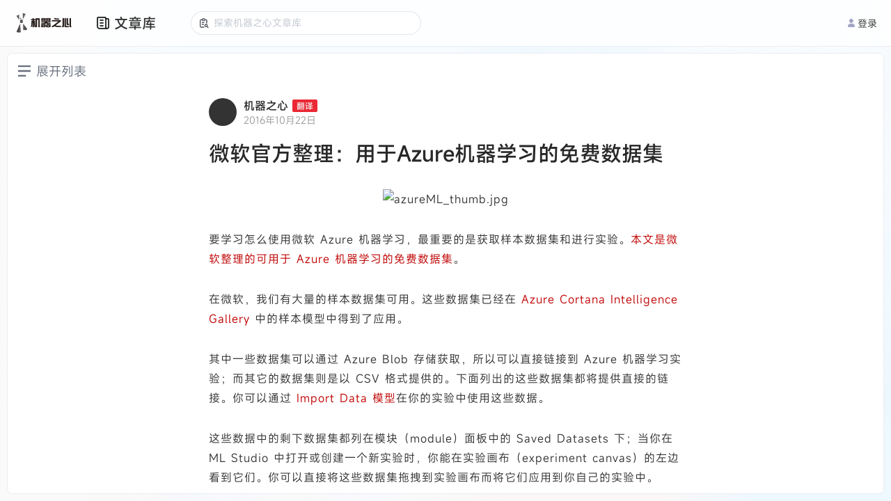

--- FILE ---
content_type: image/svg+xml
request_url: https://cdn.jiqizhixin.com/assets/new-icon-7a07817575d49d6bf2779c0734501d815013294d1b65c5e5708f95c7aeaba2b0.svg
body_size: 613
content:
<?xml version="1.0" encoding="UTF-8"?>
<svg width="20px" height="9px" viewBox="0 0 20 9" version="1.1" xmlns="http://www.w3.org/2000/svg" xmlns:xlink="http://www.w3.org/1999/xlink">
    <title>Group</title>
    <g id="前台" stroke="none" stroke-width="1" fill="none" fill-rule="evenodd">
        <g id="home" transform="translate(-625.000000, -13.000000)" fill="#EB2835" fill-rule="nonzero">
            <g id="Group" transform="translate(625.000000, 13.000000)">
                <path d="M4.8,0 L15.6,0 C18.04,0 20,2.00454545 20,4.5 C20,6.99545455 18.04,9 15.6,9 L0,9 L0,4.90909091 C0,2.20909091 2.16,0 4.8,0 Z M7.4,6.95454545 L7.4,2.29090909 L6.8,2.29090909 L6.8,5.85 L4.6,2.29090909 L4,2.29090909 L4,6.95454545 L4.6,6.95454545 L4.6,3.39545455 L6.8,6.95454545 L7.4,6.95454545 L7.4,6.95454545 Z M10.96,4.78636364 L10.96,4.29545455 L9.08,4.29545455 L9.08,2.78181818 L11.24,2.78181818 L11.24,2.29090909 L8.48,2.29090909 L8.48,6.95454545 L11.28,6.95454545 L11.28,6.46363636 L9.08,6.46363636 L9.08,4.78636364 L10.96,4.78636364 L10.96,4.78636364 Z M12.92,5.35909091 L12.24,2.33181818 L11.56,2.33181818 L12.64,6.99545455 L13.2,6.99545455 L14.12,3.76363636 L14.2,3.35454545 L14.28,3.76363636 L15.2,6.99545455 L15.76,6.99545455 L16.88,2.33181818 L16.2,2.33181818 L15.56,5.35909091 L15.48,5.97272727 L15.36,5.35909091 L14.56,2.33181818 L13.96,2.33181818 L13.16,5.35909091 L13.04,5.97272727 L12.92,5.35909091 Z" id="Shape"></path>
            </g>
        </g>
    </g>
</svg>